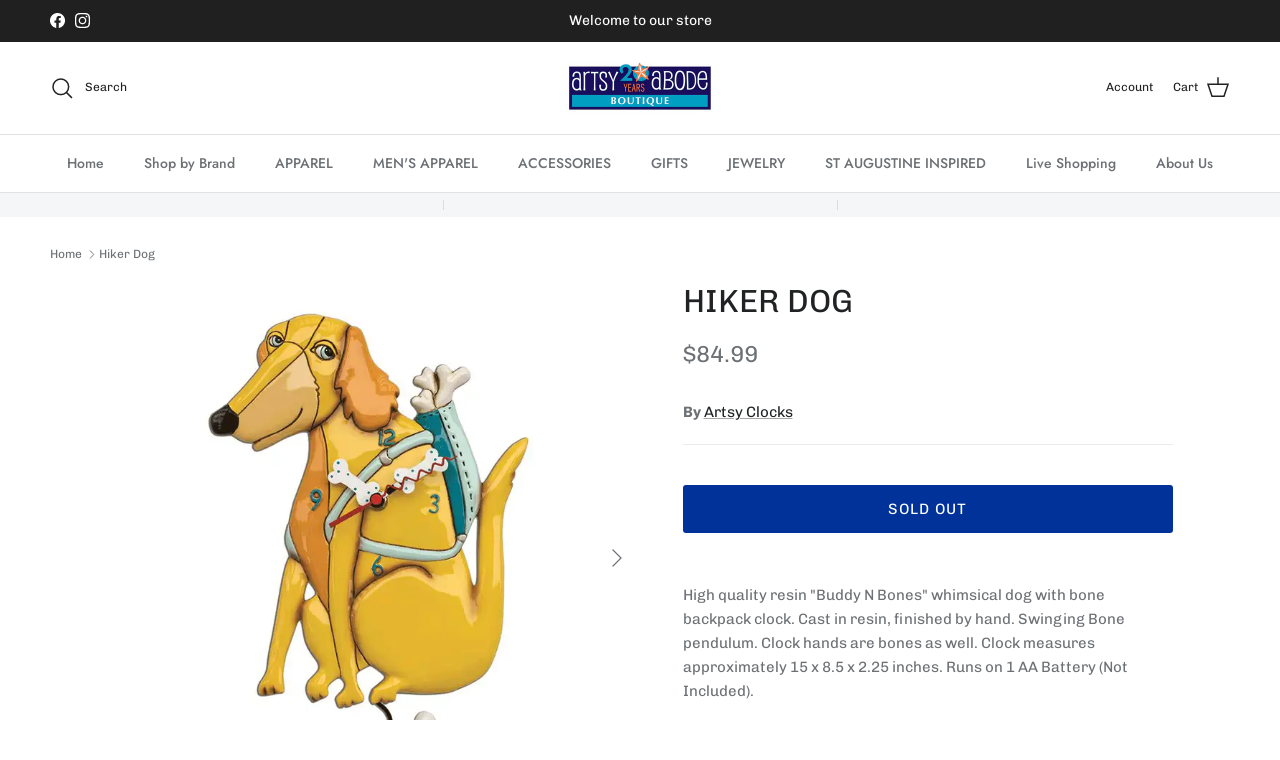

--- FILE ---
content_type: text/html; charset=UTF-8
request_url: https://api.commentsold.com/videeo/v1/sdk/artsy_abodeshvideeo?token=eyJjdHkiOiJKV1QiLCJhbGciOiJIUzI1NiIsInR5cCI6IkpXVCJ9.eyJpYXQiOjE3Njg2MjY2MTksImlkIjoiOTIxNjk3MWItMGFmYy00OTBiLTk3MDgtOTBhMzg5M2NiNTQzIiwic2NwIjoidmlkZWVvIn0.s9-rmQYXJadvcaDLJ8rWSdS6AcJcjN5XKNuS6WQZrSw&locale=en-US&currency=USD
body_size: 2816
content:
<!DOCTYPE html>
<html>
<head lang="en-US">
    <meta charset="utf-8" />
    <meta name="viewport" content="width=device-width, initial-scale=1" />
    <title>Videeo</title>

            <link rel="preload" href="https://sdk.justsell.live/assets/viewer-1750263744498297cfee5.css" as="style" onload="this.onload=null;this.rel='stylesheet'">
    </head>


<body id='videeo-viewer-body' style='overflow: hidden; background-color: transparent'>
    
            <script src="https://sdk.justsell.live/assets/viewer.7dbe39e2.js" id='scriptFile' defer></script>
    
    <div class="container" style="max-width: unset;">
        <div class="col-xs-12">
            <div id="cs-videeo--mount"></div>
        </div>
    </div>

    <!--suppress JSUnresolvedVariable -->
    <script >
                document.getElementById('scriptFile').addEventListener('load', initVideeoViewer);
                function getI18nFromURL() {
            const searchParams = new URLSearchParams(window.location.search);
            const i18n = {
                locale: searchParams.get('locale'),
                currency: searchParams.get('currency'),
            }
            return Object.keys(i18n).length > 0 ? i18n : undefined;
        }
        function initVideeoViewer() {
            VideeoViewer.init({
                baseUrl: "https://api.commentsold.com/videeo/v1/sdk/artsy_abodeshvideeo",
                brandColor: "#2C53D3",
                customFont: {"title":"Open Sans","url":"https:\/\/fonts.googleapis.com\/css2?family=Open+Sans:ital,wght@0,400;0,600;1,300\u0026display=swap"},
                soldKeyword: "Sold",
                displaySoldCommentOnProductView: "1",
                customization: {
                    enableReplays: true,
                    hideNowShowing: false,
                    useRoundedCorners: true,
                    theme: "light"
                },
                fontColor: "",
                isLotwStreamingEnabled: "1",
                loginUrl: "https:\/\/api.commentsold.com\/videeo\/v1\/sdk\/artsy_abodeshvideeo\/facebook-auth",
                mountPoint: "cs-videeo--mount",
                pusherConfig: {"channels":{"presence":"presence-LiveSale2-artsy_abodeshvideeo","private":"private-LiveSale2-artsy_abodeshvideeo","public-product-overlay":"new-product-overlay-artsy_abodeshvideeo","shopifySync":"private-ShopifyProductSync-artsy_abodeshvideeo"},"cluster":"mt1","key":"53a66097dc63e4d9ec44","authUrl":"https:\/\/api.commentsold.com\/videeo\/v1\/sdk\/artsy_abodeshvideeo\/pusher\/auth"},
                redirectUrl: "https://artsy-abode.myshopify.com/pages/live-shopping",
                shopId: "artsy_abodeshvideeo",
                streamId: "",
                token: "eyJjdHkiOiJKV1QiLCJhbGciOiJIUzI1NiIsInR5cCI6IkpXVCJ9.eyJpYXQiOjE3Njg2MjY2MTksImlkIjoiOTIxNjk3MWItMGFmYy00OTBiLTk3MDgtOTBhMzg5M2NiNTQzIiwic2NwIjoidmlkZWVvIn0.s9-rmQYXJadvcaDLJ8rWSdS6AcJcjN5XKNuS6WQZrSw",
                user: null,
                i18n: getI18nFromURL(),
                isMiniplayerDisabled: false            });
        }
    </script>
</body>

</html>


--- FILE ---
content_type: application/javascript; charset=utf-8
request_url: https://cs.complianz.io/cookie-solution/confs/js/83814495.js
body_size: -224
content:
_cmplc.csRC = { consApiKey: 'I3EEnZpfEdg0gawItCwSZuXvgdO1mlKR', brand: 'Complianz', publicId: '50f29aa2-6553-40c4-8188-3f7a42690da6', floatingGroup: false };
_cmplc.csEnabled = true;
_cmplc.csPurposes = [];
_cmplc.csFeatures = {"geolocation_setting":true,"compliance_solution_white_labeling":1,"rejection_recovery":false,"full_customization":true,"multiple_languages":true,"mobile_app_integration":false};
_cmplc.csT = null;
_cmplc.googleConsentModeV2 = true;
